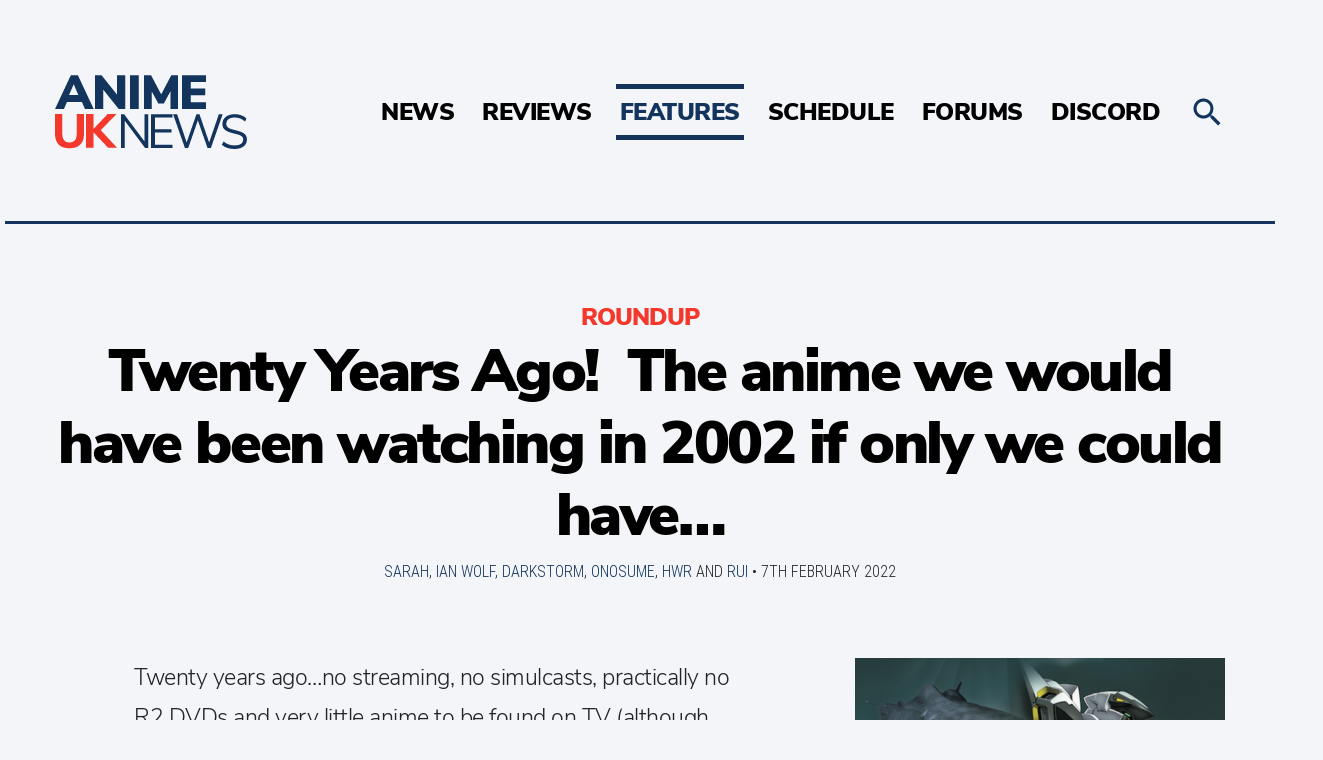

--- FILE ---
content_type: text/html; charset=UTF-8
request_url: https://animeuknews.net/2022/02/twenty-years-ago-the-anime-we-would-have-been-watching-in-2002-if-only-we-could-have/
body_size: 26044
content:
<!doctype html>
<html lang="en-GB">
  <head>
  <meta charset="utf-8">
  <meta http-equiv="x-ua-compatible" content="ie=edge">
  <meta name="viewport" content="width=device-width, initial-scale=1, shrink-to-fit=no">
  <link rel="preconnect" href="https://forums.animeuknews.net">
  <link rel="preconnect" href="https://wonderful-car.animeuknews.net">
  <link rel="preload" href="https://animeuknews.net/app/themes/animeuknews/dist/fonts/NunitoSans-Black-subset_c3b00ab6.woff2" as="font" type="font/woff2" crossorigin>
  <link rel="preload" href="https://animeuknews.net/app/themes/animeuknews/dist/fonts/NunitoSans-Light-subset_976c1ffb.woff2" as="font" type="font/woff2" crossorigin>
  <link rel="preload" href="https://animeuknews.net/app/themes/animeuknews/dist/fonts/RobotoCondensed-Light-subset_c56d5886.woff2" as="font" type="font/woff2" crossorigin>
  <title>Twenty Years Ago!  The anime we would have been watching in 2002 if only we could have… • Anime UK News</title>
	<style>img:is([sizes="auto" i], [sizes^="auto," i]) { contain-intrinsic-size: 3000px 1500px }</style>
	<meta name="description" content="What anime were you watching in 2002? The writers at Anime UK News have been looking back…and rediscovering some favourite titles!">
<meta property="article:published_time" content="2022-02-07T13:30:52+00:00">
<meta property="article:modified_time" content="2022-02-07T12:42:54+00:00">
<meta property="og:updated_time" content="2022-02-07T12:42:54+00:00">
<meta name="thumbnail" content="https://animeuknews.net/app/uploads/2022/02/Full-metal-panic-AL-150x150.png">
<meta name="robots" content="index, follow, max-snippet:-1, max-image-preview:large, max-video-preview:-1">
<link rel="canonical" href="https://animeuknews.net/2022/02/twenty-years-ago-the-anime-we-would-have-been-watching-in-2002-if-only-we-could-have/">
<meta property="og:url" content="https://animeuknews.net/2022/02/twenty-years-ago-the-anime-we-would-have-been-watching-in-2002-if-only-we-could-have/">
<meta property="og:site_name" content="Anime UK News">
<meta property="og:locale" content="en_GB">
<meta property="og:type" content="article">
<meta property="article:author" content="https://facebook.com/animeuknews">
<meta property="article:publisher" content="https://facebook.com/animeuknews">
<meta property="article:section" content="Roundup">
<meta property="article:tag" content=".hack// SIGN">
<meta property="article:tag" content="ADV Films">
<meta property="article:tag" content="Chobits">
<meta property="article:tag" content="CNX">
<meta property="article:tag" content="Full Metal Panic">
<meta property="article:tag" content="GetBackers">
<meta property="article:tag" content="Ghost in the Shell: Stand Alone Complex">
<meta property="article:tag" content="Princess Tutu">
<meta property="article:tag" content="Spirited Away">
<meta property="article:tag" content="The Twelve Kingdoms">
<meta property="article:tag" content="Tokyo Mew Mew">
<meta property="article:tag" content="Yoko Kanno">
<meta property="article:tag" content="Yu-Gi-Oh!">
<meta property="article:tag" content="Yuki Kajiura">
<meta property="og:title" content="Twenty Years Ago!  The anime we would have been watching in 2002 if only we could have… • Anime UK News">
<meta property="og:description" content="What anime were you watching in 2002? The writers at Anime UK News have been looking back…and rediscovering some favourite titles!">
<meta property="og:image" content="https://animeuknews.net/app/uploads/2022/02/Full-metal-panic-AL.png">
<meta property="og:image:secure_url" content="https://animeuknews.net/app/uploads/2022/02/Full-metal-panic-AL.png">
<meta property="og:image:width" content="605">
<meta property="og:image:height" content="797">
<meta property="fb:pages" content="1970113799892792">
<meta name="twitter:card" content="summary_large_image">
<meta name="twitter:site" content="animeuknews">
<meta name="twitter:creator" content="animeuknews">
<meta name="twitter:title" content="Twenty Years Ago!  The anime we would have been watching in 2002 if only we could have… • Anime UK News">
<meta name="twitter:description" content="What anime were you watching in 2002? The writers at Anime UK News have been looking back…and rediscovering some favourite titles!">
<meta name="twitter:image" content="https://animeuknews.net/app/uploads/2022/02/Full-metal-panic-AL.png">
<link rel='dns-prefetch' href='//stats.wp.com' />
<link rel='dns-prefetch' href='//v0.wordpress.com' />
<script type="text/javascript">
/* <![CDATA[ */
window._wpemojiSettings = {"baseUrl":"https:\/\/s.w.org\/images\/core\/emoji\/16.0.1\/72x72\/","ext":".png","svgUrl":"https:\/\/s.w.org\/images\/core\/emoji\/16.0.1\/svg\/","svgExt":".svg","source":{"concatemoji":"https:\/\/animeuknews.net\/wp\/wp-includes\/js\/wp-emoji-release.min.js?ver=6.8.3"}};
/*! This file is auto-generated */
!function(s,n){var o,i,e;function c(e){try{var t={supportTests:e,timestamp:(new Date).valueOf()};sessionStorage.setItem(o,JSON.stringify(t))}catch(e){}}function p(e,t,n){e.clearRect(0,0,e.canvas.width,e.canvas.height),e.fillText(t,0,0);var t=new Uint32Array(e.getImageData(0,0,e.canvas.width,e.canvas.height).data),a=(e.clearRect(0,0,e.canvas.width,e.canvas.height),e.fillText(n,0,0),new Uint32Array(e.getImageData(0,0,e.canvas.width,e.canvas.height).data));return t.every(function(e,t){return e===a[t]})}function u(e,t){e.clearRect(0,0,e.canvas.width,e.canvas.height),e.fillText(t,0,0);for(var n=e.getImageData(16,16,1,1),a=0;a<n.data.length;a++)if(0!==n.data[a])return!1;return!0}function f(e,t,n,a){switch(t){case"flag":return n(e,"\ud83c\udff3\ufe0f\u200d\u26a7\ufe0f","\ud83c\udff3\ufe0f\u200b\u26a7\ufe0f")?!1:!n(e,"\ud83c\udde8\ud83c\uddf6","\ud83c\udde8\u200b\ud83c\uddf6")&&!n(e,"\ud83c\udff4\udb40\udc67\udb40\udc62\udb40\udc65\udb40\udc6e\udb40\udc67\udb40\udc7f","\ud83c\udff4\u200b\udb40\udc67\u200b\udb40\udc62\u200b\udb40\udc65\u200b\udb40\udc6e\u200b\udb40\udc67\u200b\udb40\udc7f");case"emoji":return!a(e,"\ud83e\udedf")}return!1}function g(e,t,n,a){var r="undefined"!=typeof WorkerGlobalScope&&self instanceof WorkerGlobalScope?new OffscreenCanvas(300,150):s.createElement("canvas"),o=r.getContext("2d",{willReadFrequently:!0}),i=(o.textBaseline="top",o.font="600 32px Arial",{});return e.forEach(function(e){i[e]=t(o,e,n,a)}),i}function t(e){var t=s.createElement("script");t.src=e,t.defer=!0,s.head.appendChild(t)}"undefined"!=typeof Promise&&(o="wpEmojiSettingsSupports",i=["flag","emoji"],n.supports={everything:!0,everythingExceptFlag:!0},e=new Promise(function(e){s.addEventListener("DOMContentLoaded",e,{once:!0})}),new Promise(function(t){var n=function(){try{var e=JSON.parse(sessionStorage.getItem(o));if("object"==typeof e&&"number"==typeof e.timestamp&&(new Date).valueOf()<e.timestamp+604800&&"object"==typeof e.supportTests)return e.supportTests}catch(e){}return null}();if(!n){if("undefined"!=typeof Worker&&"undefined"!=typeof OffscreenCanvas&&"undefined"!=typeof URL&&URL.createObjectURL&&"undefined"!=typeof Blob)try{var e="postMessage("+g.toString()+"("+[JSON.stringify(i),f.toString(),p.toString(),u.toString()].join(",")+"));",a=new Blob([e],{type:"text/javascript"}),r=new Worker(URL.createObjectURL(a),{name:"wpTestEmojiSupports"});return void(r.onmessage=function(e){c(n=e.data),r.terminate(),t(n)})}catch(e){}c(n=g(i,f,p,u))}t(n)}).then(function(e){for(var t in e)n.supports[t]=e[t],n.supports.everything=n.supports.everything&&n.supports[t],"flag"!==t&&(n.supports.everythingExceptFlag=n.supports.everythingExceptFlag&&n.supports[t]);n.supports.everythingExceptFlag=n.supports.everythingExceptFlag&&!n.supports.flag,n.DOMReady=!1,n.readyCallback=function(){n.DOMReady=!0}}).then(function(){return e}).then(function(){var e;n.supports.everything||(n.readyCallback(),(e=n.source||{}).concatemoji?t(e.concatemoji):e.wpemoji&&e.twemoji&&(t(e.twemoji),t(e.wpemoji)))}))}((window,document),window._wpemojiSettings);
/* ]]> */
</script>
<style id='wp-emoji-styles-inline-css' type='text/css'>

	img.wp-smiley, img.emoji {
		display: inline !important;
		border: none !important;
		box-shadow: none !important;
		height: 1em !important;
		width: 1em !important;
		margin: 0 0.07em !important;
		vertical-align: -0.1em !important;
		background: none !important;
		padding: 0 !important;
	}
</style>
<link rel='stylesheet' id='wp-block-library-css' href='https://animeuknews.net/wp/wp-includes/css/dist/block-library/style.min.css?ver=6.8.3' type='text/css' media='all' />
<style id='co-authors-plus-coauthors-style-inline-css' type='text/css'>
.wp-block-co-authors-plus-coauthors.is-layout-flow [class*=wp-block-co-authors-plus]{display:inline}

</style>
<style id='co-authors-plus-avatar-style-inline-css' type='text/css'>
.wp-block-co-authors-plus-avatar :where(img){height:auto;max-width:100%;vertical-align:bottom}.wp-block-co-authors-plus-coauthors.is-layout-flow .wp-block-co-authors-plus-avatar :where(img){vertical-align:middle}.wp-block-co-authors-plus-avatar:is(.alignleft,.alignright){display:table}.wp-block-co-authors-plus-avatar.aligncenter{display:table;margin-inline:auto}

</style>
<style id='co-authors-plus-image-style-inline-css' type='text/css'>
.wp-block-co-authors-plus-image{margin-bottom:0}.wp-block-co-authors-plus-image :where(img){height:auto;max-width:100%;vertical-align:bottom}.wp-block-co-authors-plus-coauthors.is-layout-flow .wp-block-co-authors-plus-image :where(img){vertical-align:middle}.wp-block-co-authors-plus-image:is(.alignfull,.alignwide) :where(img){width:100%}.wp-block-co-authors-plus-image:is(.alignleft,.alignright){display:table}.wp-block-co-authors-plus-image.aligncenter{display:table;margin-inline:auto}

</style>
<link rel='stylesheet' id='mediaelement-css' href='https://animeuknews.net/wp/wp-includes/js/mediaelement/mediaelementplayer-legacy.min.css?ver=4.2.17' type='text/css' media='all' />
<link rel='stylesheet' id='wp-mediaelement-css' href='https://animeuknews.net/wp/wp-includes/js/mediaelement/wp-mediaelement.min.css?ver=6.8.3' type='text/css' media='all' />
<style id='jetpack-sharing-buttons-style-inline-css' type='text/css'>
.jetpack-sharing-buttons__services-list{display:flex;flex-direction:row;flex-wrap:wrap;gap:0;list-style-type:none;margin:5px;padding:0}.jetpack-sharing-buttons__services-list.has-small-icon-size{font-size:12px}.jetpack-sharing-buttons__services-list.has-normal-icon-size{font-size:16px}.jetpack-sharing-buttons__services-list.has-large-icon-size{font-size:24px}.jetpack-sharing-buttons__services-list.has-huge-icon-size{font-size:36px}@media print{.jetpack-sharing-buttons__services-list{display:none!important}}.editor-styles-wrapper .wp-block-jetpack-sharing-buttons{gap:0;padding-inline-start:0}ul.jetpack-sharing-buttons__services-list.has-background{padding:1.25em 2.375em}
</style>
<style id='global-styles-inline-css' type='text/css'>
:root{--wp--preset--aspect-ratio--square: 1;--wp--preset--aspect-ratio--4-3: 4/3;--wp--preset--aspect-ratio--3-4: 3/4;--wp--preset--aspect-ratio--3-2: 3/2;--wp--preset--aspect-ratio--2-3: 2/3;--wp--preset--aspect-ratio--16-9: 16/9;--wp--preset--aspect-ratio--9-16: 9/16;--wp--preset--color--black: #000000;--wp--preset--color--cyan-bluish-gray: #abb8c3;--wp--preset--color--white: #ffffff;--wp--preset--color--pale-pink: #f78da7;--wp--preset--color--vivid-red: #cf2e2e;--wp--preset--color--luminous-vivid-orange: #ff6900;--wp--preset--color--luminous-vivid-amber: #fcb900;--wp--preset--color--light-green-cyan: #7bdcb5;--wp--preset--color--vivid-green-cyan: #00d084;--wp--preset--color--pale-cyan-blue: #8ed1fc;--wp--preset--color--vivid-cyan-blue: #0693e3;--wp--preset--color--vivid-purple: #9b51e0;--wp--preset--gradient--vivid-cyan-blue-to-vivid-purple: linear-gradient(135deg,rgba(6,147,227,1) 0%,rgb(155,81,224) 100%);--wp--preset--gradient--light-green-cyan-to-vivid-green-cyan: linear-gradient(135deg,rgb(122,220,180) 0%,rgb(0,208,130) 100%);--wp--preset--gradient--luminous-vivid-amber-to-luminous-vivid-orange: linear-gradient(135deg,rgba(252,185,0,1) 0%,rgba(255,105,0,1) 100%);--wp--preset--gradient--luminous-vivid-orange-to-vivid-red: linear-gradient(135deg,rgba(255,105,0,1) 0%,rgb(207,46,46) 100%);--wp--preset--gradient--very-light-gray-to-cyan-bluish-gray: linear-gradient(135deg,rgb(238,238,238) 0%,rgb(169,184,195) 100%);--wp--preset--gradient--cool-to-warm-spectrum: linear-gradient(135deg,rgb(74,234,220) 0%,rgb(151,120,209) 20%,rgb(207,42,186) 40%,rgb(238,44,130) 60%,rgb(251,105,98) 80%,rgb(254,248,76) 100%);--wp--preset--gradient--blush-light-purple: linear-gradient(135deg,rgb(255,206,236) 0%,rgb(152,150,240) 100%);--wp--preset--gradient--blush-bordeaux: linear-gradient(135deg,rgb(254,205,165) 0%,rgb(254,45,45) 50%,rgb(107,0,62) 100%);--wp--preset--gradient--luminous-dusk: linear-gradient(135deg,rgb(255,203,112) 0%,rgb(199,81,192) 50%,rgb(65,88,208) 100%);--wp--preset--gradient--pale-ocean: linear-gradient(135deg,rgb(255,245,203) 0%,rgb(182,227,212) 50%,rgb(51,167,181) 100%);--wp--preset--gradient--electric-grass: linear-gradient(135deg,rgb(202,248,128) 0%,rgb(113,206,126) 100%);--wp--preset--gradient--midnight: linear-gradient(135deg,rgb(2,3,129) 0%,rgb(40,116,252) 100%);--wp--preset--font-size--small: 13px;--wp--preset--font-size--medium: 20px;--wp--preset--font-size--large: 36px;--wp--preset--font-size--x-large: 42px;--wp--preset--spacing--20: 0.44rem;--wp--preset--spacing--30: 0.67rem;--wp--preset--spacing--40: 1rem;--wp--preset--spacing--50: 1.5rem;--wp--preset--spacing--60: 2.25rem;--wp--preset--spacing--70: 3.38rem;--wp--preset--spacing--80: 5.06rem;--wp--preset--shadow--natural: 6px 6px 9px rgba(0, 0, 0, 0.2);--wp--preset--shadow--deep: 12px 12px 50px rgba(0, 0, 0, 0.4);--wp--preset--shadow--sharp: 6px 6px 0px rgba(0, 0, 0, 0.2);--wp--preset--shadow--outlined: 6px 6px 0px -3px rgba(255, 255, 255, 1), 6px 6px rgba(0, 0, 0, 1);--wp--preset--shadow--crisp: 6px 6px 0px rgba(0, 0, 0, 1);}:where(body) { margin: 0; }.wp-site-blocks > .alignleft { float: left; margin-right: 2em; }.wp-site-blocks > .alignright { float: right; margin-left: 2em; }.wp-site-blocks > .aligncenter { justify-content: center; margin-left: auto; margin-right: auto; }:where(.is-layout-flex){gap: 0.5em;}:where(.is-layout-grid){gap: 0.5em;}.is-layout-flow > .alignleft{float: left;margin-inline-start: 0;margin-inline-end: 2em;}.is-layout-flow > .alignright{float: right;margin-inline-start: 2em;margin-inline-end: 0;}.is-layout-flow > .aligncenter{margin-left: auto !important;margin-right: auto !important;}.is-layout-constrained > .alignleft{float: left;margin-inline-start: 0;margin-inline-end: 2em;}.is-layout-constrained > .alignright{float: right;margin-inline-start: 2em;margin-inline-end: 0;}.is-layout-constrained > .aligncenter{margin-left: auto !important;margin-right: auto !important;}.is-layout-constrained > :where(:not(.alignleft):not(.alignright):not(.alignfull)){margin-left: auto !important;margin-right: auto !important;}body .is-layout-flex{display: flex;}.is-layout-flex{flex-wrap: wrap;align-items: center;}.is-layout-flex > :is(*, div){margin: 0;}body .is-layout-grid{display: grid;}.is-layout-grid > :is(*, div){margin: 0;}body{padding-top: 0px;padding-right: 0px;padding-bottom: 0px;padding-left: 0px;}a:where(:not(.wp-element-button)){text-decoration: underline;}:root :where(.wp-element-button, .wp-block-button__link){background-color: #32373c;border-width: 0;color: #fff;font-family: inherit;font-size: inherit;line-height: inherit;padding: calc(0.667em + 2px) calc(1.333em + 2px);text-decoration: none;}.has-black-color{color: var(--wp--preset--color--black) !important;}.has-cyan-bluish-gray-color{color: var(--wp--preset--color--cyan-bluish-gray) !important;}.has-white-color{color: var(--wp--preset--color--white) !important;}.has-pale-pink-color{color: var(--wp--preset--color--pale-pink) !important;}.has-vivid-red-color{color: var(--wp--preset--color--vivid-red) !important;}.has-luminous-vivid-orange-color{color: var(--wp--preset--color--luminous-vivid-orange) !important;}.has-luminous-vivid-amber-color{color: var(--wp--preset--color--luminous-vivid-amber) !important;}.has-light-green-cyan-color{color: var(--wp--preset--color--light-green-cyan) !important;}.has-vivid-green-cyan-color{color: var(--wp--preset--color--vivid-green-cyan) !important;}.has-pale-cyan-blue-color{color: var(--wp--preset--color--pale-cyan-blue) !important;}.has-vivid-cyan-blue-color{color: var(--wp--preset--color--vivid-cyan-blue) !important;}.has-vivid-purple-color{color: var(--wp--preset--color--vivid-purple) !important;}.has-black-background-color{background-color: var(--wp--preset--color--black) !important;}.has-cyan-bluish-gray-background-color{background-color: var(--wp--preset--color--cyan-bluish-gray) !important;}.has-white-background-color{background-color: var(--wp--preset--color--white) !important;}.has-pale-pink-background-color{background-color: var(--wp--preset--color--pale-pink) !important;}.has-vivid-red-background-color{background-color: var(--wp--preset--color--vivid-red) !important;}.has-luminous-vivid-orange-background-color{background-color: var(--wp--preset--color--luminous-vivid-orange) !important;}.has-luminous-vivid-amber-background-color{background-color: var(--wp--preset--color--luminous-vivid-amber) !important;}.has-light-green-cyan-background-color{background-color: var(--wp--preset--color--light-green-cyan) !important;}.has-vivid-green-cyan-background-color{background-color: var(--wp--preset--color--vivid-green-cyan) !important;}.has-pale-cyan-blue-background-color{background-color: var(--wp--preset--color--pale-cyan-blue) !important;}.has-vivid-cyan-blue-background-color{background-color: var(--wp--preset--color--vivid-cyan-blue) !important;}.has-vivid-purple-background-color{background-color: var(--wp--preset--color--vivid-purple) !important;}.has-black-border-color{border-color: var(--wp--preset--color--black) !important;}.has-cyan-bluish-gray-border-color{border-color: var(--wp--preset--color--cyan-bluish-gray) !important;}.has-white-border-color{border-color: var(--wp--preset--color--white) !important;}.has-pale-pink-border-color{border-color: var(--wp--preset--color--pale-pink) !important;}.has-vivid-red-border-color{border-color: var(--wp--preset--color--vivid-red) !important;}.has-luminous-vivid-orange-border-color{border-color: var(--wp--preset--color--luminous-vivid-orange) !important;}.has-luminous-vivid-amber-border-color{border-color: var(--wp--preset--color--luminous-vivid-amber) !important;}.has-light-green-cyan-border-color{border-color: var(--wp--preset--color--light-green-cyan) !important;}.has-vivid-green-cyan-border-color{border-color: var(--wp--preset--color--vivid-green-cyan) !important;}.has-pale-cyan-blue-border-color{border-color: var(--wp--preset--color--pale-cyan-blue) !important;}.has-vivid-cyan-blue-border-color{border-color: var(--wp--preset--color--vivid-cyan-blue) !important;}.has-vivid-purple-border-color{border-color: var(--wp--preset--color--vivid-purple) !important;}.has-vivid-cyan-blue-to-vivid-purple-gradient-background{background: var(--wp--preset--gradient--vivid-cyan-blue-to-vivid-purple) !important;}.has-light-green-cyan-to-vivid-green-cyan-gradient-background{background: var(--wp--preset--gradient--light-green-cyan-to-vivid-green-cyan) !important;}.has-luminous-vivid-amber-to-luminous-vivid-orange-gradient-background{background: var(--wp--preset--gradient--luminous-vivid-amber-to-luminous-vivid-orange) !important;}.has-luminous-vivid-orange-to-vivid-red-gradient-background{background: var(--wp--preset--gradient--luminous-vivid-orange-to-vivid-red) !important;}.has-very-light-gray-to-cyan-bluish-gray-gradient-background{background: var(--wp--preset--gradient--very-light-gray-to-cyan-bluish-gray) !important;}.has-cool-to-warm-spectrum-gradient-background{background: var(--wp--preset--gradient--cool-to-warm-spectrum) !important;}.has-blush-light-purple-gradient-background{background: var(--wp--preset--gradient--blush-light-purple) !important;}.has-blush-bordeaux-gradient-background{background: var(--wp--preset--gradient--blush-bordeaux) !important;}.has-luminous-dusk-gradient-background{background: var(--wp--preset--gradient--luminous-dusk) !important;}.has-pale-ocean-gradient-background{background: var(--wp--preset--gradient--pale-ocean) !important;}.has-electric-grass-gradient-background{background: var(--wp--preset--gradient--electric-grass) !important;}.has-midnight-gradient-background{background: var(--wp--preset--gradient--midnight) !important;}.has-small-font-size{font-size: var(--wp--preset--font-size--small) !important;}.has-medium-font-size{font-size: var(--wp--preset--font-size--medium) !important;}.has-large-font-size{font-size: var(--wp--preset--font-size--large) !important;}.has-x-large-font-size{font-size: var(--wp--preset--font-size--x-large) !important;}
:where(.wp-block-post-template.is-layout-flex){gap: 1.25em;}:where(.wp-block-post-template.is-layout-grid){gap: 1.25em;}
:where(.wp-block-columns.is-layout-flex){gap: 2em;}:where(.wp-block-columns.is-layout-grid){gap: 2em;}
:root :where(.wp-block-pullquote){font-size: 1.5em;line-height: 1.6;}
</style>
<link rel='stylesheet' id='xf2wp_css-css' href='https://animeuknews.net/app/plugins/xenforo2_connect/css/xenforo2_connect.css?ver=6.8.3' type='text/css' media='all' />
<link rel='stylesheet' id='sage/main.css-css' href='https://animeuknews.net/app/themes/animeuknews/dist/styles/main_41b5ff82.css' type='text/css' media='all' />
<script type="text/javascript" src="https://animeuknews.net/wp/wp-includes/js/jquery/jquery.min.js?ver=3.7.1" id="jquery-core-js"></script>
<script type="text/javascript" src="https://animeuknews.net/wp/wp-includes/js/jquery/jquery-migrate.min.js?ver=3.4.1" id="jquery-migrate-js"></script>
<link rel="https://api.w.org/" href="https://animeuknews.net/wp-json/" /><link rel="alternate" title="JSON" type="application/json" href="https://animeuknews.net/wp-json/wp/v2/posts/59025" /><link rel="EditURI" type="application/rsd+xml" title="RSD" href="https://animeuknews.net/wp/xmlrpc.php?rsd" />
<meta name="generator" content="WordPress 6.8.3" />
<link rel="alternate" title="oEmbed (JSON)" type="application/json+oembed" href="https://animeuknews.net/wp-json/oembed/1.0/embed?url=https%3A%2F%2Fanimeuknews.net%2F2022%2F02%2Ftwenty-years-ago-the-anime-we-would-have-been-watching-in-2002-if-only-we-could-have%2F" />
<link rel="alternate" title="oEmbed (XML)" type="text/xml+oembed" href="https://animeuknews.net/wp-json/oembed/1.0/embed?url=https%3A%2F%2Fanimeuknews.net%2F2022%2F02%2Ftwenty-years-ago-the-anime-we-would-have-been-watching-in-2002-if-only-we-could-have%2F&#038;format=xml" />
	<style>img#wpstats{display:none}</style>
		<style type="text/css">.recentcomments a{display:inline !important;padding:0 !important;margin:0 !important;}</style><link rel="icon" href="https://animeuknews.net/app/uploads/2021/04/cropped-Frame-2-32x32.jpg" sizes="32x32" />
<link rel="icon" href="https://animeuknews.net/app/uploads/2021/04/cropped-Frame-2-192x192.jpg" sizes="192x192" />
<link rel="apple-touch-icon" href="https://animeuknews.net/app/uploads/2021/04/cropped-Frame-2-180x180.jpg" />
<meta name="msapplication-TileImage" content="https://animeuknews.net/app/uploads/2021/04/cropped-Frame-2-270x270.jpg" />
  <link rel="apple-touch-icon" sizes="180x180" href="/apple-touch-icon.png">
  <link rel="icon" type="image/png" sizes="32x32" href="/favicon-32x32.png">
  <link rel="icon" type="image/png" sizes="16x16" href="/favicon-16x16.png">
  <link rel="manifest" href="/manifest.json">
  <link rel="mask-icon" href="/safari-pinned-tab.svg" color="#5bbad5">
  <meta name="apple-mobile-web-app-title" content="Anime UK News">
  <meta name="application-name" content="Anime UK News">
  <meta name="theme-color" content="#ffffff">
  <meta property="fb:pages" content="1970113799892792" />
  <script type="application/ld+json">
  {
    "@context": "http://schema.org",
    "@type": "Organization",
    "name": "Anime UK News",
    "url": "https://animeuknews.net",
    "logo": "https://animeuknews.net/app/themes/animeuknews/dist/images/animeuknews-twoline_8fea4221.png",
    "sameAs": [
      "https://twitter.com/animeuknews",
      "https://facebook.com/animeuknews",
      "https://discord.gg/014sRKGzuUPGPpYRa"
    ]
  }
  </script>
  <link rel="webmention" href="https://webmention.io/animeuknews.net/webmention" />
  <link rel="pingback" href="https://webmention.io/animeuknews.net/xmlrpc" />
</head>
  <body class="wp-singular post-template-default single single-post postid-59025 single-format-standard wp-theme-animeuknewsresources twenty-years-ago-the-anime-we-would-have-been-watching-in-2002-if-only-we-could-have app-data index-data singular-data single-data single-post-data single-post-twenty-years-ago-the-anime-we-would-have-been-watching-in-2002-if-only-we-could-have-data">
        <header class="c-header">
  <div class="c-header__inner">
    <a class="c-header__logo" href="https://animeuknews.net/">
      <img src='https://animeuknews.net/app/themes/animeuknews/dist/images/animeuknews_27b772ee.svg' class="c-header__logo__img" alt="Anime UK News" title="Anime UK News" />
      <img src='https://animeuknews.net/app/themes/animeuknews/dist/images/animeuknews-twoline_51565b83.svg' class="c-header__logo__img--desktop" alt="Anime UK News" title="Anime UK News" />
    </a>
          <nav class="c-nav">
        <div class="menu-main-menu-container"><ul id="menu-main-menu" class="c-nav__inner"><li id="menu-item-388" class="menu-item menu-item-type-taxonomy menu-item-object-category menu-item-388"><a href="https://animeuknews.net/category/news/">News</a></li>
<li id="menu-item-3622" class="menu-item menu-item-type-taxonomy menu-item-object-category menu-item-has-children menu-item-3622"><a href="https://animeuknews.net/category/reviews/">Reviews</a>
<ul class="sub-menu">
	<li id="menu-item-3623" class="menu-item menu-item-type-taxonomy menu-item-object-category menu-item-3623"><a href="https://animeuknews.net/category/reviews/anime-review/">Anime</a></li>
	<li id="menu-item-3624" class="menu-item menu-item-type-taxonomy menu-item-object-category menu-item-3624"><a href="https://animeuknews.net/category/reviews/manga-review/">Manga</a></li>
	<li id="menu-item-3625" class="menu-item menu-item-type-taxonomy menu-item-object-category menu-item-3625"><a href="https://animeuknews.net/category/reviews/film-review/">Films</a></li>
	<li id="menu-item-3626" class="menu-item menu-item-type-taxonomy menu-item-object-category menu-item-3626"><a href="https://animeuknews.net/category/reviews/book-review/">Books</a></li>
	<li id="menu-item-61708" class="menu-item menu-item-type-taxonomy menu-item-object-category menu-item-61708"><a href="https://animeuknews.net/category/reviews/game-review/">Games</a></li>
	<li id="menu-item-61707" class="menu-item menu-item-type-taxonomy menu-item-object-category menu-item-61707"><a href="https://animeuknews.net/category/reviews/manhwa-review/">Manhwa/Manhua</a></li>
	<li id="menu-item-75487" class="menu-item menu-item-type-taxonomy menu-item-object-category menu-item-75487"><a href="https://animeuknews.net/category/reviews/live-review/">Theatre/Live Action</a></li>
</ul>
</li>
<li id="menu-item-3627" class="menu-item menu-item-type-taxonomy menu-item-object-category current-post-ancestor menu-item-has-children menu-item-3627"><a href="https://animeuknews.net/category/features/">Features</a>
<ul class="sub-menu">
	<li id="menu-item-3630" class="menu-item menu-item-type-taxonomy menu-item-object-category current-post-ancestor current-menu-parent current-post-parent menu-item-3630"><a href="https://animeuknews.net/category/features/roundups/">Roundups</a></li>
	<li id="menu-item-3629" class="menu-item menu-item-type-taxonomy menu-item-object-category menu-item-3629"><a href="https://animeuknews.net/category/features/opinions/">Opinions</a></li>
	<li id="menu-item-3628" class="menu-item menu-item-type-taxonomy menu-item-object-category menu-item-3628"><a href="https://animeuknews.net/category/features/interviews/">Interviews</a></li>
</ul>
</li>
<li id="menu-item-368" class="menu-item menu-item-type-post_type menu-item-object-page menu-item-368"><a href="https://animeuknews.net/schedule/">Schedule</a></li>
<li id="menu-item-3434" class="menu-item menu-item-type-custom menu-item-object-custom menu-item-3434"><a href="https://forums.animeuknews.net">Forums</a></li>
<li id="menu-item-3435" class="menu-item menu-item-type-custom menu-item-object-custom menu-item-3435"><a href="https://discord.gg/014sRKGzuUPGPpYRa">Discord</a></li>
</ul></div>
      </nav>
        <a class="c-header__menu" href="#">
      <svg class="c-header__menu-icon" xmlns="http://www.w3.org/2000/svg" width="512" height="512" viewBox="0 0 512 512"><path d="M256 224c-17.7 0-32 14.3-32 32s14.3 32 32 32 32-14.3 32-32-14.3-32-32-32zM128.4 224c-17.7 0-32 14.3-32 32s14.3 32 32 32 32-14.3 32-32-14.4-32-32-32zM384 224c-17.7 0-32 14.3-32 32s14.3 32 32 32 32-14.3 32-32-14.3-32-32-32z"/></svg>
    </a>
    <a class="c-header__search js-toggle-search" href="#">
      <svg class="c-search__icon" xmlns="http://www.w3.org/2000/svg" width="512" height="512" viewBox="0 0 512 512"><path d="M337.51 305.372h-17.502l-6.57-5.486c20.79-25.232 33.92-57.054 33.92-93.257C347.36 127.63 283.897 64 205.136 64 127.452 64 64 127.632 64 206.63s63.452 142.627 142.225 142.627c35.01 0 67.83-13.167 92.99-34.008l6.562 5.486v17.55L415.18 448 448 415.086 337.51 305.372zm-131.285 0c-54.702 0-98.463-43.887-98.463-98.743 0-54.86 43.76-98.743 98.463-98.743 54.7 0 98.462 43.884 98.462 98.742 0 54.855-43.762 98.742-98.462 98.742z"/></svg>
    </a>
  </div>
</header>
<div class="c-search">
  <form action="/" method="get" class="c-search__inner">
    <input class="c-search__field" type="text" name="s" name="Search" value="" placeholder="Search...">
    <svg class="c-search__icon c-search__icon--open js-submit-search" xmlns="http://www.w3.org/2000/svg" width="512" height="512" viewBox="0 0 512 512"><path d="M337.51 305.372h-17.502l-6.57-5.486c20.79-25.232 33.92-57.054 33.92-93.257C347.36 127.63 283.897 64 205.136 64 127.452 64 64 127.632 64 206.63s63.452 142.627 142.225 142.627c35.01 0 67.83-13.167 92.99-34.008l6.562 5.486v17.55L415.18 448 448 415.086 337.51 305.372zm-131.285 0c-54.702 0-98.463-43.887-98.463-98.743 0-54.86 43.76-98.743 98.463-98.743 54.7 0 98.462 43.884 98.462 98.742 0 54.855-43.762 98.742-98.462 98.742z"/></svg>
    <div class="c-search__close js-toggle-search">Close search</div>
  </form>
</div>
<div class="c-search-overlay js-toggle-search"></div>
    <main class="main container" role="document">
             <script type="application/ld+json">
{
  "@context": "http://schema.org",
  "@type": "NewsArticle",
  "mainEntityOfPage": {
    "@type": "WebPage",
    "@id": "https://animeuknews.net/twenty-years-ago-the-anime-we-would-have-been-watching-in-2002-if-only-we-could-have/"
  },
  "headline": "Twenty Years Ago!  The anime we would have been watching in 2002 if only we could have…",
  "image": [
    "https://animeuknews.net/app/uploads/2022/02/Full-metal-panic-AL.png"
  ],
  "author": "Sarah, Ian Wolf, darkstorm, Onosume, HWR and Rui",
  "speakable": {
    "@type": "SpeakableSpecification",
    "xpath": [
       "/html/head/title",
       "/html/head/meta[@name='description']/@content"
    ]
  },
  "publisher": {
    "@type": "Organization",
    "name": "Anime UK News",
    "url": "https://animeuknews.net",
    "logo": {
    	"@type": "ImageObject",
   	"url": "https://animeuknews.net/app/themes/animeuknews/dist/images/animeuknews-twoline_8fea4221.png"
    },
    "sameAs": [
      "https://twitter.com/animeuknews",
      "https://facebook.com/animeuknews",
      "https://discord.gg/014sRKGzuUPGPpYRa"
    ]
  },
  "datePublished": "2022-02-07T13:30:52+00:00",
  "dateModified": "2022-02-07T12:42:54+00:00"
}
</script>
<article class="c-post post-59025 post type-post has-post-thumbnail">
  <header class="c-page-title">
    <ul class="post-categories">
	<li><a href="https://animeuknews.net/category/features/roundups/" rel="category tag">Roundup</a></li></ul>
    <h1 class="c-page-title__title">Twenty Years Ago!  The anime we would have been watching in 2002 if only we could have…</h1>
    <div class="c-page-title__subtitle">

                      <a href="https://animeuknews.net/author/sarah/" title="Posts by Sarah" class="author url fn" rel="author">Sarah</a>, <a href="https://animeuknews.net/author/ian-wolf/" title="Posts by Ian Wolf" class="author url fn" rel="author">Ian Wolf</a>, <a href="https://animeuknews.net/author/darkstorm/" title="Posts by darkstorm" class="author url fn" rel="author">darkstorm</a>, <a href="https://animeuknews.net/author/onosume/" title="Posts by Onosume" class="author url fn" rel="author">Onosume</a>, <a href="https://animeuknews.net/author/hwr/" title="Posts by HWR" class="author url fn" rel="author">HWR</a> and <a href="https://animeuknews.net/author/rui/" title="Posts by Rui" class="author url fn" rel="author">Rui</a>            • <time class="c-post-meta__date updated" datetime="2022-02-07T13:30:52+00:00">7th February 2022</time>
                                                                        <aukn-thread-replies data-thread-id="19835"></aukn-thread-replies>
                                        </div>
  </header>
  <main class="c-post__container">
    <div class="c-post__content">
      <div class="c-post__text">
        <p>Twenty years ago…no streaming, no simulcasts, practically no R2 DVDs and very little anime to be found on TV (although CNX began showing anime in 2002 and ran till 2003, but that’s <a href="https://animeuknews.net/2004/03/anime-and-uk-tv/">another story</a>). How on earth did we get our anime fix in the UK back then? When we looked back at the titles that were released in 2002, we realized that – even if we didn’t get the chance to watch them that year in the UK – many of them are series that we’ve come to know and love since then. Some are so critically acclaimed that they’ve been released as DVDs and then Blu-rays. So join us for some unashamed nostalgia as we put the clock back to 2002…</p>
<p><strong>Darkstorm</strong></p>
<p>2002 was a very important year for me, because it was the year I became an anime fan. I experienced anime before my early teens, with the likes of <em>Sailor Moon, Yu-Gi-Oh!</em> and <em>Pokémon</em> broadcasting on TV, dubbed and heavily edited, but as a kid – unless you had otaku family or friends – you didn’t really know what ‘anime’ was. To me, those series were just cool cartoons that I knew felt different from the likes of <em>Rugrats</em> and <em>Hey Arnold</em>. So, 2002 was the turning point, when I knew what anime was and knew I wanted to be part of it, and it was also the point when it seemed to have more adult shows both on TV and available to purchase. I’ve already talked about my first ‘grown up’ anime in an <a href="https://animeuknews.net/2019/06/get-in-the-netflix-a-look-back-and-forward-at-evangelion/"><em>Evangelion</em> article</a> back in 2019, so today I’ll focus on a couple of others that I also remember coming out at that time.</p>
<p>First let’s get this out of the way: it’s been 20 years since <em>Spirited Away</em> came out??? That doesn’t seem to be true, but it is. I want to say that I was fully on-board with this movie when it first came out, but I wasn’t. I didn’t hate it, but I didn’t fully ‘get it’ either. The animation was, of course, unique, Joe Hisaishi&#8217;s score was  mesmerising and it was different from anything else I’d seen, but I didn’t feel the need to re-watch it upon finishing it either. As I got older though and learned more about Studio Ghibli’s history and other films, whilst I wouldn’t count this as my favourite of theirs, I do think it was an important film to be exposed to young and the perfect film to be first picked up by Western audiences. It’s an <em>Alice in Wonderland</em> type of adventure where the world our heroine drops into isn’t kind to her and will turn on her if she makes the wrong move. She’s a fish out of water whilst also helping both her selfish parents (not bad people, they just make bad decisions) and spirits within the Bath House who need someone to point them in the right direction. It’s a film that gets better with every watch and I’m so glad we got access to Ghibli’s film library as a result of this film’s success</p>
<p>Also, just because I experienced adult animation, doesn’t mean that I said goodbye to kids&#8217; shows altogether. At the time, I was very much into <em>Yu-Gi-Oh!</em> which was on ITV and eventually Sky (although I remember watching it on the latter more) and I still have a fondness for the show to this day. When I reviewed the crossover movie <a href="https://animeuknews.net/2011/08/yu-gi-oh-3d-bonds-beyond-time/"><em>Bonds of Time</em></a> back in 2011, it wasn’t a screening I felt I had to go to, I really wanted to attend it! Despite its heavy edits and dubbing choices, I still love the unique art style, the dub had very quotable (and meme-worthy) lines, the cast was great, and just the card game itself – how involved, cheesy, yet dark and creative it was, how seriously they took it and how it shaped their whole world – it influenced a lot of similar anime and games to this day (<em>Bakugan</em> for example) but the original <em>Yu-Gi-Oh!</em> is a series I look fondly upon, no matter how old I get!</p>
<p><img fetchpriority="high" decoding="async" class="aligncenter wp-image-59034" src="https://animeuknews.net/app/uploads/2022/02/AAAABcKTANW-9KGcHJ0oJLI1Xfy7aSfCSnFFvJLqTmZNcsRHxP4ZG9b6phU8NimHU4NPWfRVBczHxY1e1KkSvRo8n1PVoDFn-1024x576.jpeg" alt="" width="889" height="500" srcset="https://animeuknews.net/app/uploads/2022/02/AAAABcKTANW-9KGcHJ0oJLI1Xfy7aSfCSnFFvJLqTmZNcsRHxP4ZG9b6phU8NimHU4NPWfRVBczHxY1e1KkSvRo8n1PVoDFn-1024x576.jpeg 1024w, https://animeuknews.net/app/uploads/2022/02/AAAABcKTANW-9KGcHJ0oJLI1Xfy7aSfCSnFFvJLqTmZNcsRHxP4ZG9b6phU8NimHU4NPWfRVBczHxY1e1KkSvRo8n1PVoDFn-300x169.jpeg 300w, https://animeuknews.net/app/uploads/2022/02/AAAABcKTANW-9KGcHJ0oJLI1Xfy7aSfCSnFFvJLqTmZNcsRHxP4ZG9b6phU8NimHU4NPWfRVBczHxY1e1KkSvRo8n1PVoDFn-768x432.jpeg 768w, https://animeuknews.net/app/uploads/2022/02/AAAABcKTANW-9KGcHJ0oJLI1Xfy7aSfCSnFFvJLqTmZNcsRHxP4ZG9b6phU8NimHU4NPWfRVBczHxY1e1KkSvRo8n1PVoDFn-170x96.jpeg 170w, https://animeuknews.net/app/uploads/2022/02/AAAABcKTANW-9KGcHJ0oJLI1Xfy7aSfCSnFFvJLqTmZNcsRHxP4ZG9b6phU8NimHU4NPWfRVBczHxY1e1KkSvRo8n1PVoDFn-85x48.jpeg 85w, https://animeuknews.net/app/uploads/2022/02/AAAABcKTANW-9KGcHJ0oJLI1Xfy7aSfCSnFFvJLqTmZNcsRHxP4ZG9b6phU8NimHU4NPWfRVBczHxY1e1KkSvRo8n1PVoDFn-370x208.jpeg 370w, https://animeuknews.net/app/uploads/2022/02/AAAABcKTANW-9KGcHJ0oJLI1Xfy7aSfCSnFFvJLqTmZNcsRHxP4ZG9b6phU8NimHU4NPWfRVBczHxY1e1KkSvRo8n1PVoDFn.jpeg 1280w" sizes="(max-width: 889px) 100vw, 889px" /></p>
<p><strong>Rui</strong></p>
<p>I didn&#8217;t actually watch any of the shows I&#8217;m going to mention in this piece in 2002 itself due to the state of the industry at the time, but I was following the news and vividly remember my fellow fans raving about their latest fansub viewings of <em>Azumanga Daioh</em>, which was at the time ubiquitous, at least in the UK. Some of the favourites from that era have since fallen by the wayside &#8211; I don&#8217;t remember the last time I heard anybody talking about <em>Magical Shopping Arcade Abenobashi, Full Moon Wo Sagashite</em> or <em>She, The Ultimate Weapon,</em> for example, even though they were all well-loved in their day &#8211; while others, like <em>Gundam SEED</em> and <em>Full Metal Panic</em>, eventually made it to the UK to help convert generations of new fans. It was a strange period when anime imports were still being released as single discs with two to four individual episodes apiece, despite costing as much as we pay for complete series collections these days, and where most people were still paying for their Internet connections according to the time they spent online (outside of universities, which were reportedly anime piracy hubs). Given that downloading even a single low resolution, poorly-translated filler episode of a months-old show could take more than a day &#8211; and often involved multiple disconnections &#8211; fansubs were out of reach for a lot of people in the UK at the time. Importing from the US was usually the only option, especially for longer television shows which were often too expensive for the UK anime distributors of the day to be able to release.</p>
<p>We have come a long way in two decades! Sadly, as a result of the difficulties of the past, several wonderful titles slipped through the cracks and never received a UK home video release at all. They weren&#8217;t viable options at the time and now they&#8217;re considered too old to appeal to the fans of today. It turns out that two of my very favourite 2002 anime series fall into this unfortunate category!</p>
<p><em>The Twelve Kingdoms (Juuni Kokuki)</em> is a sprawling fantasy saga &#8211; and an early example of isekai &#8211; based on a series of novels by Fuyumi Ono (who also penned the novels behind <em>Ghost Hunt</em> and <em>Shiki</em>). Unlike a lot of modern fantasy anime<em> The Twelve Kingdoms</em> borrows more from Asian mythology than the classic pseudo-European setting, and its complex narrative from the perspective of a displaced Japanese schoolgirl has a serious tone seldom found in the genre. There&#8217;s a diverse cast of characters including humans and beastfolk, and enough politicking between the various nations (the titular &#8216;twelve kingdoms&#8217;) to keep the stakes high. Sadly, the anime adaptation finished without covering all of the material from the novels and Tokyopop&#8217;s English translation of the novels stopped in a similar place, so the series is still incomplete two decades later with several dangling plot threads (despite being well worth a watch for the novels that they did manage to cover). Perhaps the time is right for a return to <em>The Twelve Kingdoms</em>? There&#8217;s certainly still a healthy appetite for isekai fantasy and spin-off novels are still being published &#8211; intermittently &#8211; in Japan. If it does receive a second chance at a complete adaptation one day, I would be rooting for Kunihiko Ryo to return and provide the music once again. The creative team assembled for the 2002 anime put together a wonderful classic which doesn&#8217;t get as much acknowledgement as it deserves.</p>
<p><img decoding="async" class="aligncenter wp-image-59052" src="https://animeuknews.net/app/uploads/2022/02/TwelveKingdoms-1024x576.jpg" alt="Twelve Kingdoms" width="889" height="500" srcset="https://animeuknews.net/app/uploads/2022/02/TwelveKingdoms-1024x576.jpg 1024w, https://animeuknews.net/app/uploads/2022/02/TwelveKingdoms-300x169.jpg 300w, https://animeuknews.net/app/uploads/2022/02/TwelveKingdoms-768x432.jpg 768w, https://animeuknews.net/app/uploads/2022/02/TwelveKingdoms-170x96.jpg 170w, https://animeuknews.net/app/uploads/2022/02/TwelveKingdoms-85x48.jpg 85w, https://animeuknews.net/app/uploads/2022/02/TwelveKingdoms-370x208.jpg 370w, https://animeuknews.net/app/uploads/2022/02/TwelveKingdoms.jpg 1280w" sizes="(max-width: 889px) 100vw, 889px" /></p>
<p>My second pick is a very different show, which sent a few excited ripples through the fan communities on various anime newsgroups back in the day. I didn&#8217;t get to see<em> Princess Tutu</em> until a few years later when AD Vision brought it to the US but from the title, I was expecting a light, fluffy magical girl series aimed at small children. I&#8217;d been a big fan of <em>Sailor Moon</em> during its run on German television and the involvement of several members of the staff made it a must-buy. The series ended up surprising me. It starts out as a whimsical fantasy story about a duck who becomes a magical ballet dancer, with the surreal tropes of a western fairy tale mixed seamlessly together with the heart-pounding melodrama of a good shojo manga, but it&#8217;s not long before the plot thickens and our plucky heroine has to deal with some big problems. The soundtrack is largely composed of classical music instead of modern compositions, together with dreamy themes contributed by Ritsuko Okazaki at the very height of her too-short career. I&#8217;d suggest<em> Princess Tutu</em> to anybody who likes drama, dance, cute girls (and boys) or a good, self-contained story with some surprisingly dark twists and turns.</p>
<p><img decoding="async" class="aligncenter wp-image-59053" src="https://animeuknews.net/app/uploads/2022/02/princesstutu-1024x427.png" alt="Princess Tutu" width="889" height="370" srcset="https://animeuknews.net/app/uploads/2022/02/princesstutu-1024x427.png 1024w, https://animeuknews.net/app/uploads/2022/02/princesstutu-300x125.png 300w, https://animeuknews.net/app/uploads/2022/02/princesstutu-768x320.png 768w, https://animeuknews.net/app/uploads/2022/02/princesstutu-170x71.png 170w, https://animeuknews.net/app/uploads/2022/02/princesstutu-85x35.png 85w, https://animeuknews.net/app/uploads/2022/02/princesstutu-370x154.png 370w, https://animeuknews.net/app/uploads/2022/02/princesstutu.png 1200w" sizes="(max-width: 889px) 100vw, 889px" /></p>
<p>While <em>The Twelve Kingdoms</em> never did make it to the UK in anime form, <em><a href="https://www.hidive.com/tv/princess-tutu">Princess Tutu</a></em> managed a belated arrival as part of HIDIVE&#8217;s online library and I&#8217;d heartily recommend it even two decades later.</p>
<p><strong>HWR</strong></p>
<p class="p2"><span class="s2">2002 saw a slew of modern classic anime though none stand out for me as much as <em>Ghost in the Shell: Stand Alone Complex</em> does. A spiritual successor to the seminal Mamoru Oshii science fiction film released in 1995, a film which took the Western world by storm, this series focuses on the members of Section 9 as they investigate various cases including an overarching story based on a notorious hacker dubbed “The Laughing Man”.</span></p>
<p><img loading="lazy" decoding="async" class="aligncenter wp-image-27263" src="https://animeuknews.net/app/uploads/2018/03/Ghost-in-the-Shell-Stand-Alone-Complex-1-1.jpg" alt="" width="435" height="640" srcset="https://animeuknews.net/app/uploads/2018/03/Ghost-in-the-Shell-Stand-Alone-Complex-1-1.jpg 680w, https://animeuknews.net/app/uploads/2018/03/Ghost-in-the-Shell-Stand-Alone-Complex-1-1-204x300.jpg 204w, https://animeuknews.net/app/uploads/2018/03/Ghost-in-the-Shell-Stand-Alone-Complex-1-1-170x250.jpg 170w, https://animeuknews.net/app/uploads/2018/03/Ghost-in-the-Shell-Stand-Alone-Complex-1-1-85x125.jpg 85w, https://animeuknews.net/app/uploads/2018/03/Ghost-in-the-Shell-Stand-Alone-Complex-1-1-370x544.jpg 370w" sizes="auto, (max-width: 435px) 100vw, 435px" /></p>
<p class="p2"><span class="s2"><i>Stand Alone Complex </i>consists of standalone episodes focusing on individual cases and storylines and also episodes which carry the same continuity involving The “Laughing Man” case. What’s great about this structure is that it gives members of Section 9 outside of Makoto and Batou opportunities to shine, especially Togusa who really comes into his own as a character across the series.</span></p>
<p class="p2"><span class="s2">Director Kenji Kamiyama does a great job of taking what was established in the 1995 film and expands upon it, building great lore and making the most of a superb cast of characters. Yoko Kanno’s score for the series also boasts some sublime music featuring the likes of Origa, Scott Matthew and Illaria Graziano, and adds further memorability to the series.</span></p>
<p class="p2"><span class="s2">Though the second season is arguably the stronger of the two this series established the groundwork and is one of my all-time favourites, remaining one of the finest Sci-fi anime to come out of the 21st Century.</span></p>
<p><strong>Onosume</strong></p>
<p>While I’d been exposed to some anime as a kid like <em>Pokémon, Digimon, </em>and <em>Cardcaptors</em>, I didn’t get into it properly until the mid-2000s boom. However, I did end up watching several shows from 2002 when they eventually appeared on TV through the likes of <em>AnimeCentral</em>, the <em>Anime Network</em> block on <em>Propeller</em> and the various <em>Pop</em> channels.</p>
<p><img loading="lazy" decoding="async" class="aligncenter wp-image-59067" src="https://animeuknews.net/app/uploads/2022/02/hack-sign-key-art.png" alt="" width="460" height="690" srcset="https://animeuknews.net/app/uploads/2022/02/hack-sign-key-art.png 460w, https://animeuknews.net/app/uploads/2022/02/hack-sign-key-art-200x300.png 200w, https://animeuknews.net/app/uploads/2022/02/hack-sign-key-art-170x255.png 170w, https://animeuknews.net/app/uploads/2022/02/hack-sign-key-art-85x128.png 85w, https://animeuknews.net/app/uploads/2022/02/hack-sign-key-art-370x555.png 370w" sizes="auto, (max-width: 460px) 100vw, 460px" /></p>
<p>While these channels had some real heavy hitters that have since been lovingly re-released on Blu-ray, like <em>Ghost in the Shell: Stand Alone Complex</em> and <em>Fullmetal Alchemist</em>, there were quite a few hidden gems on show. These included what was one of the first forays into the isekai “trapped in a video game” plots, <em>.hack//SIGN</em>. While the now more popular <em>Sword Art Online</em> was just getting started with its web novels, <em>.hack</em> was already entertaining fans with an emerging multimedia franchise consisting of a trilogy of video games, anime, manga and novels. <em>SIGN</em> works as a prequel/origin story for the original games, establishing the main setting of “The World” with a story that is very similar to its genre siblings, where a player finds themselves unable to log out of the game and falls comatose in the real world.</p>
<p><img loading="lazy" decoding="async" class="aligncenter wp-image-59062" src="https://animeuknews.net/app/uploads/2022/02/hack-sign-002.jpg" alt="" width="1920" height="1080" srcset="https://animeuknews.net/app/uploads/2022/02/hack-sign-002.jpg 1920w, https://animeuknews.net/app/uploads/2022/02/hack-sign-002-300x169.jpg 300w, https://animeuknews.net/app/uploads/2022/02/hack-sign-002-1024x576.jpg 1024w, https://animeuknews.net/app/uploads/2022/02/hack-sign-002-768x432.jpg 768w, https://animeuknews.net/app/uploads/2022/02/hack-sign-002-1536x864.jpg 1536w, https://animeuknews.net/app/uploads/2022/02/hack-sign-002-170x96.jpg 170w, https://animeuknews.net/app/uploads/2022/02/hack-sign-002-85x48.jpg 85w, https://animeuknews.net/app/uploads/2022/02/hack-sign-002-370x208.jpg 370w" sizes="auto, (max-width: 1920px) 100vw, 1920px" /></p>
<p>While <em>Sword Art Online</em> is more of a male power fantasy story, <em>.hack//SIGN</em> is a fantasy adventure that is  built around its ensemble cast unravelling the mystery behind the odd events that are happening in the game and trying to help the aforementioned trapped player, Tsukasa, log out and get back to their real body. While it has been a while since I last re-watched it, I remember really enjoying this for its immersive world building, engaging characters and touching storyline. It was just the perfect mix of two things I loved: video games and fantasy novels, and certainly with the former I think it bridged the gap between the video game and anime worlds really well. It also had an amazing soundtrack and is the show that I’d credit with me discovering Yuki Kajiura, and indeed Chiaki Ishikawa back in their See-Saw days (<em>Obsession</em> is still one of my favourite anime openings of all time).</p>
<p><img loading="lazy" decoding="async" class="aligncenter wp-image-59065" src="https://animeuknews.net/app/uploads/2022/02/hack-sign-005.jpg" alt="" width="1920" height="1080" srcset="https://animeuknews.net/app/uploads/2022/02/hack-sign-005.jpg 1920w, https://animeuknews.net/app/uploads/2022/02/hack-sign-005-300x169.jpg 300w, https://animeuknews.net/app/uploads/2022/02/hack-sign-005-1024x576.jpg 1024w, https://animeuknews.net/app/uploads/2022/02/hack-sign-005-768x432.jpg 768w, https://animeuknews.net/app/uploads/2022/02/hack-sign-005-1536x864.jpg 1536w, https://animeuknews.net/app/uploads/2022/02/hack-sign-005-170x96.jpg 170w, https://animeuknews.net/app/uploads/2022/02/hack-sign-005-85x48.jpg 85w, https://animeuknews.net/app/uploads/2022/02/hack-sign-005-370x208.jpg 370w" sizes="auto, (max-width: 1920px) 100vw, 1920px" /></p>
<p>While the series received a reprint in the US from Funimation in 2015, it has long been out of print in the UK, and even though it’s probably too old to get any kind of Blu-ray release, I’d still like to see this available again for folks to experience an isekai story that isn’t just one overpowered guy demolishing everything.</p>
<p><img loading="lazy" decoding="async" class="aligncenter wp-image-59069" src="https://animeuknews.net/app/uploads/2022/02/tokyo-mew-mew-key-art.png" alt="" width="460" height="690" srcset="https://animeuknews.net/app/uploads/2022/02/tokyo-mew-mew-key-art.png 460w, https://animeuknews.net/app/uploads/2022/02/tokyo-mew-mew-key-art-200x300.png 200w, https://animeuknews.net/app/uploads/2022/02/tokyo-mew-mew-key-art-170x255.png 170w, https://animeuknews.net/app/uploads/2022/02/tokyo-mew-mew-key-art-85x128.png 85w, https://animeuknews.net/app/uploads/2022/02/tokyo-mew-mew-key-art-370x555.png 370w" sizes="auto, (max-width: 460px) 100vw, 460px" /></p>
<p>Another hidden gem that I’d like to mention is <em>Tokyo Mew Mew</em>, a series that is thankfully getting a reboot this year, as it’s one that I remember casually enjoying the odd episodes I saw, but I didn’t watch enough of to really follow the ongoing storyline.</p>
<p>Airing around the same time as other magical girl series like <em>Cardcaptor Sakura,</em> <em>Magical Doremi</em> and <em>Princess Tutu, </em>the series tells the story of Ichigo Momomiya, a girl who suddenly finds herself acting like a cat and gaining the ability to transform into superhuman cat girl after being involved in an incident at an endangered species exhibit. Partnering with the four other girls who make up the Mew Mews, they must now defend the Earth from aliens who are turning animals into monsters.</p>
<p>This is going quite a way back now, but I remember this show being a lot of fun even though I wasn’t watching it on the regular. I recall it having a more romantic angle than some of the others which is pretty interesting to note as looking at the way magical girl shows have progressed over the years it’s not something that tends to get pushed to the forefront <em>(</em>most <em>Precure</em> series tend to place their focus more on friendship with a bit of a moral message, for example). As such, I’m actually quite looking forward to seeing what they can do with the reboot, and I’m hoping they can do a classic magical girl series justice in a better way than <em>Sailor Moon Crystal</em> did.</p>
<p>While the original TV series has never been available on disc here to my knowledge, the source manga is available in a series of omnibus volumes from Kodansha in both print and digital formats.</p>
<p><strong>Ian Wolf</strong></p>
<p>Personally speaking, I was late coming to anime. By this time, when I was 16, the only anime I would have seen would have been <em>Pokémon </em>on Sky, and my main interest in that series would have been the game. I had no other interest in anime or manga until I went to university, and even then that was not until I made a shift from software engineering (I had no idea how to code) to media studies, which as it turns out really is as pointless a subject as people make it out to be (best go for a more practical media degree like TV production or journalism). I was told by my lecturer to seek out new forms of media to expand my knowledge, with anime and manga being my choice, and since then I’ve never looked back. Having said that, I still kept it secret for a while, what with the whole: “Isn’t anime mostly porn?” misassumption thing.</p>
<p>However, when it comes to looking back at shows from that time, either out of plain curiosity or a desire to expand my anime knowledge, there are certain choices that spring to mind. As someone with an interest in the work of CLAMP, the adaptation of their sci-fi romcom <em>Chobits</em> is one that clearly stands out.</p>
<p><img loading="lazy" decoding="async" class="aligncenter wp-image-59082" src="https://animeuknews.net/app/uploads/2022/02/Chobits.jpg" alt="" width="900" height="350" srcset="https://animeuknews.net/app/uploads/2022/02/Chobits.jpg 900w, https://animeuknews.net/app/uploads/2022/02/Chobits-300x117.jpg 300w, https://animeuknews.net/app/uploads/2022/02/Chobits-768x299.jpg 768w, https://animeuknews.net/app/uploads/2022/02/Chobits-170x66.jpg 170w, https://animeuknews.net/app/uploads/2022/02/Chobits-85x33.jpg 85w, https://animeuknews.net/app/uploads/2022/02/Chobits-370x144.jpg 370w" sizes="auto, (max-width: 900px) 100vw, 900px" /></p>
<p>Arguably a follow-up to what is in my view the best CLAMP anime adaptation, <em>Angelic Layer</em>, sharing some of the same characters, while also making reference to characters from the first story who had died in-between the two tales, <em>Chobits </em>on the surface may seem like a story about robots, but differs as the main character is strictly speaking a humanoid computer called a “persocom”. Dubbed “Chi”, because it is the only thing she can say when male lead Hideki Motosuwa finds her in a pile of rubbish, the story is not only about the relationship between people and technology, but also about love of different kinds.</p>
<p>At first the love appears to be erotic: whereas most persocom have a switch behind their ear to turn them on, Chi’s is in her groin. However, it is indicated that because her switch is down there, the relationship between Chi and Hideki is actually chaste because Hideki cannot make love to her for fear of hitting the switch, turning her off and wiping Chi’s memory. You could argue the relationship is more like that of mother-and-child, as Chi lacks any common sense and Hideki has to educate her in the basics of modern life.</p>
<p>One major aspect to look at with <em>Chobits</em> is that it was the last series in a particular era for CLAMP. Aside from the one-shot <em>Murikuri</em>, which remains the only CLAMP work not released in English (and I for one would love it if someone were to bring it out), and another series, <em>Legal Drug</em>, which went on the first of two hiatuses in 2003, what came next where CLAMP’s two longest-running works: fantasy <em>xxxHOLiC </em>and cross-referencing early isekai <em>Tsubasa: RESERVoir CHRoNiCLE</em>, which witnessed a change in direction from the group.</p>
<p><strong>Sarah</strong></p>
<p>One of the points frequently made above by my fellow writers as we look back at the anime from 2002 is the  importance of the soundtrack – citing the names of composers (mainly women, yay!) whose specially composed music enhanced the animation in a highly memorable and significant way. For me, time spent in France in the 80s and 90s meant that I’d already had the chance to see anime that had never been shown over here and, chancing on <em>Vision of Escaflowne</em> in 2001 (shown nightly on French TV) with Yoko Kanno’s colourful score was a game-changer! However, my 2002 pick, <em>GetBackers</em> from Studio Deen, was the first time I encountered the atmospheric and distinctive compositions of Taku Iwasaki (<em>Black Cat, Gurren Lagann, Bungo Stray Dogs</em>). Few anime/film composers are better than Iwasaki at subtly creating a feeling of unease and mounting tension, often using strings to underscore a scene and tell you more about the feelings of the characters than the dialogue alone.</p>
<p><img loading="lazy" decoding="async" class="aligncenter wp-image-59090" src="https://animeuknews.net/app/uploads/2022/02/GetBackers-10.jpg" alt="" width="354" height="500" srcset="https://animeuknews.net/app/uploads/2022/02/GetBackers-10.jpg 354w, https://animeuknews.net/app/uploads/2022/02/GetBackers-10-212x300.jpg 212w, https://animeuknews.net/app/uploads/2022/02/GetBackers-10-170x240.jpg 170w, https://animeuknews.net/app/uploads/2022/02/GetBackers-10-85x120.jpg 85w" sizes="auto, (max-width: 354px) 100vw, 354px" /></p>
<p>I loyally collected all forty-nine episodes of <em>GetBackers,</em> one ADV disc at a time (a whole five episodes on each disc!) as there was no other way to watch it in the UK.</p>
<p>Why did I get hooked? <em>GetBackers</em> is a buddy series, based on the long-running manga by Yuya Aoki and Rando Ayamine, about two young men: Ban Mido (the sour-tempered spiky-haired one) and Ginji Amano (the fair-haired one with the open, innocent manner) who run an agency in which they ‘get back’ stolen objects to earn a living. ‘If it was stolen from you…Don’t get mad…Get it back!’ So far, so relatively predictable… but Ban and Ginji have hidden powers, which is just as well, because they’re up against some sinister opponents, most notably, the splendidly creepy Akabane/Dr Jackal who uses scalpels as weapons, Lady Poison, and MakubeX, an IT prodigy. The best story arcs in the two seasons manage to combine high-stakes drama  with moments of comedy, anticipating in some ways <em>Tiger &amp; Bunny</em> but never getting into the concept of &#8216;heroes&#8217;, super or not. I also can’t deny picking up on strong ‘more than friends/partners?’ vibes from the series at the time which was later reinforced by official art in NewType – and not just the main pair. <em>GetBackers </em>is long overdue a re-issue – because it’s a really engaging watch!</p>
<p><img loading="lazy" decoding="async" class="aligncenter wp-image-59100" src="https://animeuknews.net/app/uploads/2022/02/getbackers-vol-2-adv.jpg" alt="" width="353" height="500" srcset="https://animeuknews.net/app/uploads/2022/02/getbackers-vol-2-adv.jpg 353w, https://animeuknews.net/app/uploads/2022/02/getbackers-vol-2-adv-212x300.jpg 212w, https://animeuknews.net/app/uploads/2022/02/getbackers-vol-2-adv-170x241.jpg 170w, https://animeuknews.net/app/uploads/2022/02/getbackers-vol-2-adv-85x120.jpg 85w" sizes="auto, (max-width: 353px) 100vw, 353px" /></p>
<p>Later, I got the chance to review several other 2002 series, notably <a href="https://animeuknews.net/2009/08/samurai-deeper-kyo-volume-1/"><em>Samurai Deeper Kyo</em></a> and <a href="https://animeuknews.net/2015/12/full-metal-panic-ultimate-edition-blu-ray-review/"><em>Full Metal Panic</em></a> – but, like my fellow writers, I wasn’t able to watch the 2002 releases I’ve mentioned here in the year they made their debut in Japan. That’s just how it was for most of us in the UK twenty years ago.</p>
      </div>

      
      <div class="c-post__comment-button">
                <aukn-thread-replies
                        data-thread-id="19835"
                        data-link-label="Leave a comment (XF-COMMENT-TEXT)">
                </aukn-thread-replies>
            </div>
            
      <div class="c-author c-author--small">
        <div class="c-author__avatar">
          <a href="https://animeuknews.net/author/sarah/">
                          <img alt='' src='https://animeuknews.net/app/uploads/2018/12/avatar_user_3_1544910744-64x64.png' srcset='https://animeuknews.net/app/uploads/2018/12/avatar_user_3_1544910744-128x128.png 2x' class='avatar avatar-64 photo' height='64' width='64' loading='lazy' decoding='async'/>
                      </a>
        </div>
        <div class="c-author__info">
          <h2 class="c-author__name">
            <a href="https://animeuknews.net/author/sarah/">Sarah</a>
          </h2>
          <p class="c-author__description">Sarah's been writing about her love of manga and anime since Whenever - and first started watching via Le Club Dorothée in France...</p>
          <a class="c-author__link" href="https://animeuknews.net/author/sarah/">More posts from Sarah...</a>
        </div>
      </div>
          <div class="c-author c-author--small">
        <div class="c-author__avatar">
          <a href="https://animeuknews.net/author/ian-wolf/">
                          <img alt='' src='https://secure.gravatar.com/avatar/f5590ba4f77617dbe975cbf17495618ccf8ab8f73bf79f529c1b24832997b9ee?s=64&#038;d=mm&#038;r=g' srcset='https://secure.gravatar.com/avatar/f5590ba4f77617dbe975cbf17495618ccf8ab8f73bf79f529c1b24832997b9ee?s=128&#038;d=mm&#038;r=g 2x' class='avatar avatar-64 photo' height='64' width='64' loading='lazy' decoding='async'/>
                      </a>
        </div>
        <div class="c-author__info">
          <h2 class="c-author__name">
            <a href="https://animeuknews.net/author/ian-wolf/">Ian Wolf</a>
          </h2>
          <p class="c-author__description">Ian works as an anime and manga critic for Anime UK News, and was also the manga critic for MyM Magazine. His debut book, CLAMPdown, about the manga collective CLAMP, is available now. Outside of anime, he is data specialist for the British Comedy Guide, is QI's most pedantic viewer, has written questions for both The Wall and Richard Osman's House of Games, and has been a contestant on Mastermind.</p>
          <a class="c-author__link" href="https://animeuknews.net/author/ian-wolf/">More posts from Ian Wolf...</a>
        </div>
      </div>
          <div class="c-author c-author--small">
        <div class="c-author__avatar">
          <a href="https://animeuknews.net/author/darkstorm/">
                          <img alt='' src='https://animeuknews.net/app/uploads/2020/01/avatar_user_4_1579638250-64x64.jpg' srcset='https://animeuknews.net/app/uploads/2020/01/avatar_user_4_1579638250-128x128.jpg 2x' class='avatar avatar-64 photo' height='64' width='64' loading='lazy' decoding='async'/>
                      </a>
        </div>
        <div class="c-author__info">
          <h2 class="c-author__name">
            <a href="https://animeuknews.net/author/darkstorm/">darkstorm</a>
          </h2>
          <p class="c-author__description">A creative, writer, editor and director with a love for video games, anime and manga.</p>
          <a class="c-author__link" href="https://animeuknews.net/author/darkstorm/">More posts from darkstorm...</a>
        </div>
      </div>
          <div class="c-author c-author--small">
        <div class="c-author__avatar">
          <a href="https://animeuknews.net/author/onosume/">
                          <img alt='' src='https://secure.gravatar.com/avatar/e4df84feadc80bf566b21da3e68c86b761f4dd80957596a4cef021d8ad70779a?s=64&#038;d=mm&#038;r=g' srcset='https://secure.gravatar.com/avatar/e4df84feadc80bf566b21da3e68c86b761f4dd80957596a4cef021d8ad70779a?s=128&#038;d=mm&#038;r=g 2x' class='avatar avatar-64 photo' height='64' width='64' loading='lazy' decoding='async'/>
                      </a>
        </div>
        <div class="c-author__info">
          <h2 class="c-author__name">
            <a href="https://animeuknews.net/author/onosume/">Onosume</a>
          </h2>
          <p class="c-author__description">With a chant of "Ai-katsu!", Matthew Tinn spends their days filled with idol music and J-Pop. A somewhat frequent-ish visitor to Japan, they love writing and talking about anime, Japanese music and video games.</p>
          <a class="c-author__link" href="https://animeuknews.net/author/onosume/">More posts from Onosume...</a>
        </div>
      </div>
          <div class="c-author c-author--small">
        <div class="c-author__avatar">
          <a href="https://animeuknews.net/author/hwr/">
                          <img alt='' src='https://animeuknews.net/app/uploads/2019/10/avatar_user_60_1569885589-64x64.jpeg' srcset='https://animeuknews.net/app/uploads/2019/10/avatar_user_60_1569885589-128x128.jpeg 2x' class='avatar avatar-64 photo' height='64' width='64' loading='lazy' decoding='async'/>
                      </a>
        </div>
        <div class="c-author__info">
          <h2 class="c-author__name">
            <a href="https://animeuknews.net/author/hwr/">HWR</a>
          </h2>
          <p class="c-author__description">HWR enjoys anime and manga alongside a love for film, gaming, Classic Doctor Who and electronic music from the likes of Depeche Mode and more.</p>
          <a class="c-author__link" href="https://animeuknews.net/author/hwr/">More posts from HWR...</a>
        </div>
      </div>
          <div class="c-author c-author--small">
        <div class="c-author__avatar">
          <a href="https://animeuknews.net/author/rui/">
                          <img alt='' src='https://secure.gravatar.com/avatar/bc2d750a51df4dd55176eaa248c115fde1b8c0c3f9a99e271fa912f1be178673?s=64&#038;d=mm&#038;r=g' srcset='https://secure.gravatar.com/avatar/bc2d750a51df4dd55176eaa248c115fde1b8c0c3f9a99e271fa912f1be178673?s=128&#038;d=mm&#038;r=g 2x' class='avatar avatar-64 photo' height='64' width='64' loading='lazy' decoding='async'/>
                      </a>
        </div>
        <div class="c-author__info">
          <h2 class="c-author__name">
            <a href="https://animeuknews.net/author/rui/">Rui</a>
          </h2>
          <p class="c-author__description">Rui can usually be found on the Anime UK Forums ready to leap in and converse with anyone else as passionate as they are about historical anime (fantasy or otherwise). They are old, opinionated and know exactly what they like.</p>
          <a class="c-author__link" href="https://animeuknews.net/author/rui/">More posts from Rui...</a>
        </div>
      </div>
        </div>

    <div class="c-post__sidebar">
              <div class="c-post__featured-image">
          <img width="370" height="487" src="https://animeuknews.net/app/uploads/2022/02/Full-metal-panic-AL-370x487.png" class="attachment-featured-image size-featured-image wp-post-image" alt="" decoding="async" loading="lazy" srcset="https://animeuknews.net/app/uploads/2022/02/Full-metal-panic-AL-370x487.png 370w, https://animeuknews.net/app/uploads/2022/02/Full-metal-panic-AL-228x300.png 228w, https://animeuknews.net/app/uploads/2022/02/Full-metal-panic-AL-170x224.png 170w, https://animeuknews.net/app/uploads/2022/02/Full-metal-panic-AL-85x112.png 85w, https://animeuknews.net/app/uploads/2022/02/Full-metal-panic-AL.png 605w" sizes="auto, (max-width: 370px) 100vw, 370px" />        </div>
      
      
      
                                      <div class="c-widget">
            <h3 class="c-widget__header">You Might Also Like...</h3>
                                        <article class="c-post-grid-item post-15282 post type-post">
        <div class="c-post-grid-item__body">
      <a class="c-post-grid-item__category" href="https://animeuknews.net/category/features/">
        Features
      </a>
      <h2 class="c-post-grid-item__header">
        <a class="c-post-grid-item__link" href="https://animeuknews.net/2007/09/some-of-the-best-anime-coming-to-uk-tv/">
          Some of the best anime coming to UK TV
        </a>
      </h2>
      <div class="c-post-grid-item__excerpt">
                <div><p>Compared with even 6 months ago, there are now many anime series televised every week on UK TV. Today, Anime Network and the inbound Anime Central are at the forefront for anime on UK TV; note that these are dedicated digital channels devoted to showcasing the latest and greatest in Japanese animation. And so, in &hellip; <a href="https://animeuknews.net/2007/09/some-of-the-best-anime-coming-to-uk-tv/">Continued</a></p>
</div>
      </div>
      <div class="c-post-grid-item__meta">
                              <a href="https://animeuknews.net/author/anime-uk-news/" title="Posts by Anime UK News" class="author url fn" rel="author">Anime UK News</a>                          • 9th September 2007
                                                                          </div>
</div>
</a>
</article>
                                        <article class="c-post-grid-item post-44841 post type-post has-post-thumbnail">
        <div class="c-post-grid-item__body">
      <a class="c-post-grid-item__category" href="https://animeuknews.net/category/features/opinions/">
        Opinion
      </a>
      <h2 class="c-post-grid-item__header">
        <a class="c-post-grid-item__link" href="https://animeuknews.net/2020/05/the-best-anime-soundtracks-to-help-you-work-from-home/">
          The Best Anime Soundtracks to Help You Work From Home
        </a>
      </h2>
      <div class="c-post-grid-item__excerpt">
                <div><p>There are many guides and tips on how to work from home effectively and professionally, but Anime UK News is here to offer a different kind of help. So, grab your noise-cancelling headphones, your working laptop, and load up your chosen streaming music service, because Anime UK News has a few anime soundtracks to recommend. </p>
</div>
      </div>
      <div class="c-post-grid-item__meta">
                              AUKN Staff
                          • 1st May 2020
                                                                        <aukn-thread-replies data-thread-id="18641"></aukn-thread-replies>
                                      </div>
</div>
</a>
</article>
                                        <article class="c-post-grid-item post-18214 post type-post">
        <div class="c-post-grid-item__body">
      <a class="c-post-grid-item__category" href="https://animeuknews.net/category/news/">
        News
      </a>
      <h2 class="c-post-grid-item__header">
        <a class="c-post-grid-item__link" href="https://animeuknews.net/2007/10/expo-oct-07-new-licenses-anime-on-uk-tv-cosplay/">
          Expo Oct &#8217;07: new licenses, anime on UK TV, cosplay
        </a>
      </h2>
      <div class="c-post-grid-item__excerpt">
                <div><p>This past weekend saw the London MCM Expo roll into town, unleashing hordes of cosplayers and anime fans on England&#8217;s capital city. Though (compared with previous events) there were slim pickings in terms of new UK anime DVD licenses, EyeonAnime report that the following anime were officially announced for UK release: Black Lagoon (MVM) Devil &hellip; <a href="https://animeuknews.net/2007/10/expo-oct-07-new-licenses-anime-on-uk-tv-cosplay/">Continued</a></p>
</div>
      </div>
      <div class="c-post-grid-item__meta">
                              <a href="https://animeuknews.net/author/paul/" title="Posts by Paul" class="author url fn" rel="author">Paul</a>                          • 23rd October 2007
                                                                          </div>
</div>
</a>
</article>
                                        <article class="c-post-grid-item post-534 post type-post has-post-thumbnail">
        <div class="c-post-grid-item__body">
      <a class="c-post-grid-item__category" href="https://animeuknews.net/category/news/">
        News
      </a>
      <h2 class="c-post-grid-item__header">
        <a class="c-post-grid-item__link" href="https://animeuknews.net/2016/08/mvm-to-release-berserk-1997-chobits-and-ergo-proxy-on-blu-ray-to-the-uk-this-q4-2016/">
          MVM to release Berserk 1997, Chobits and Ergo Proxy on Blu-ray to the UK this Q4 2016!
        </a>
      </h2>
      <div class="c-post-grid-item__excerpt">
                <div><p>MVM Entertainment have gone to social media to announce their latest updates on their release slates. Their Q4 line-up has been rather quiet until now so it&#8217;s time for them to unveil what they have in store! Back at MCM Comic Con London in May, MVM Entertainment already revealed they had plans to release Chobits on &hellip; <a href="https://animeuknews.net/2016/08/mvm-to-release-berserk-1997-chobits-and-ergo-proxy-on-blu-ray-to-the-uk-this-q4-2016/">Continued</a></p>
</div>
      </div>
      <div class="c-post-grid-item__meta">
                              <a href="https://animeuknews.net/author/normanicgrav/" title="Posts by NormanicGrav" class="author url fn" rel="author">NormanicGrav</a>                          • 10th August 2016
                                                                          </div>
</div>
</a>
</article>
                                        <article class="c-post-grid-item post-14321 post type-post">
        <div class="c-post-grid-item__body">
      <a class="c-post-grid-item__category" href="https://animeuknews.net/category/reviews/anime-review/">
        Anime Review
      </a>
      <h2 class="c-post-grid-item__header">
        <a class="c-post-grid-item__link" href="https://animeuknews.net/2005/06/chobits-volume-2/">
          Chobits Volume 2
        </a>
      </h2>
      <div class="c-post-grid-item__excerpt">
                <div><p>Country boy Hideki has a lot on his mind. Despite studying hard to get into college and working all hours at his part time job he is still worried about his upcoming exams and is desperately short of cash. On top of that Chi, the human-looking computer or &#8220;persocom&#8217; that he had found dumped on &hellip; <a href="https://animeuknews.net/2005/06/chobits-volume-2/">Continued</a></p>
</div>
      </div>
      <div class="c-post-grid-item__meta">
                              <a href="https://animeuknews.net/author/martin/" title="Posts by Martin" class="author url fn" rel="author">Martin</a>                          • 13th June 2005
                                                                          </div>
</div>
</a>
</article>
                      </div>
                        </main>
  <footer>
    
  </footer>
  
</article>
      </main>
        <footer class="c-footer">
  <div class="c-main-footer">
    <div class="c-footer__left">
      <section class="widget text-6 widget_text"><h3>About Us</h3>			<div class="textwidget"><p>Having been established since February 2004, Anime UK News is constantly striving to deliver high quality UK anime news and reviews to your computer screens each and every day, being sure to maintain high standards of writing and reliability.</p>
<p>Designed and maintained by devoted anime fans, Anime UK News and it&#8217;s fledgling forum community is growing with each passing month, proving we are an ambitious and trusted resource for UK-based anime fans and beyond!</p>
</div>
		</section>    </div>
    <div class="c-footer__right">
      <h4 class="c-footer__header">Interact With Us</h4>
      <a href="https://forums.animeuknews.net" class="button button--block button--accent button--icon icon--forums">Visit Our Forums</a>
      <a href="https://discord.gg/014sRKGzuUPGPpYRa" rel="me" :target="_blank" class="button button--block button--discord button--icon icon--discord">Join our Discord<span class="button__mobile-text"> Chat</span></a>
      <a href="https://twitter.com/animeuknews" rel="me" target="_blank" class="button button--block button--twitter button--icon icon--twitter">Follow us<span class="button__mobile-text"> on Twitter</span></a>
      <a href="https://facebook.com/animeuknews" rel="me" target="_blank" class="button button--block button--facebook button--icon icon--facebook">Like us<span class="button__mobile-text"> on Facebook</span></a>
      <a href="/contact-us" class="button button--block button--contact button--icon icon--contact">Contact Us</a>
    </div>
  </div>
  <div class="c-sub-footer">
    <div class="container">
      <div class="c-sub-footer__left">
        <div class="c-sub-footer__copyright">© 2004–2026 Anime UK News</div>
        <div class="c-sub-footer__attribution">Designed and built by <img class="c-flock-logo" src="https://animeuknews.net/app/themes/animeuknews/dist/images/flock_73a65fd5.svg" alt="Flock"></div>
        <div class="c-sub-footer__policies">
          <a href="https://animeuknews.net/policies/">Affiliate Policy</a>
        </div>
      </div>
      
    </div>
  </div>
</footer>

<script defer src="https://wonderful-car.animeuknews.net/script.js" data-site="JYXGQTHM"></script>

<script defer src="https://www.dwin2.com/pub.475913.min.js"></script>
<script src="https://cdn.jsdelivr.net/npm/affiliate@3.0.2/dist/affiliate.js"></script>
<script src="https://cdn.jsdelivr.net/npm/affiliate-plugin-amazon@3.0.0/dist/plugin.js"></script>
<script>
var amazonAff = AffiliatePluginAmazon(Affiliate, {
    tags: {
        us: 'animeuknews-20', // for USA
        gb: 'animeuknews-21', // for UK
        de: '', // for Germany
        fr: 'animeuknews0d-21', // for France
        jp: 'animeuknews-22', // for Japan
        ca: '', // for Canada
        cn: '', // for China
        it: '', // for Italy
        es: '', // for Spain
        in: '', // for India
        br: '', // for Brazil
        mx: '' // for Mexico
    },
    debug: false,
    locale: null,
    modifyDomain: false
});
amazonAff.attach();

let aff = Affiliate.create({
    log: false,
    tags: [
        {
            hosts: ['humblebundle.com', 'www.humblebundle.com'],
            query: {
                partner: 'aukn'
            }
        }
    ]
});
aff.attach();
</script>
<!-- <script>window._epn = {campaign: 5338669163, smartPopover:false};</script>
<script src="https://epnt.ebay.com/static/epn-smart-tools.js"></script>
<script>(function() { var qs,js,q,s,d=document, gi=d.getElementById, ce=d.createElement, gt=d.getElementsByTagName, id="typef_orm_share", b="https://embed.typeform.com/"; if(!gi.call(d,id)){ js=ce.call(d,"script"); js.id=id; js.src=b+"embed.js"; q=gt.call(d,"script")[0]; q.parentNode.insertBefore(js,q) } })()</script> -->

    <script type="speculationrules">
{"prefetch":[{"source":"document","where":{"and":[{"href_matches":"\/*"},{"not":{"href_matches":["\/wp\/wp-*.php","\/wp\/wp-admin\/*","\/app\/uploads\/*","\/app\/*","\/app\/plugins\/*","\/app\/themes\/animeuknews\/resources\/*","\/*\\?(.+)"]}},{"not":{"selector_matches":"a[rel~=\"nofollow\"]"}},{"not":{"selector_matches":".no-prefetch, .no-prefetch a"}}]},"eagerness":"conservative"}]}
</script>
<script type="text/javascript" src="https://animeuknews.net/app/plugins/xenforo2_connect/js/xenforo2_connect.js?ver=0.3" id="xf2wp_js-js"></script>
<script type="text/javascript" id="xf2wp_js-js-after">
/* <![CDATA[ */
XF2Connector.load("https://forums.animeuknews.net")
/* ]]> */
</script>
<script type="text/javascript" src="https://animeuknews.net/app/themes/animeuknews/dist/scripts/main_41b5ff82.js" id="sage/main.js-js"></script>
<script type="text/javascript" id="jetpack-stats-js-before">
/* <![CDATA[ */
_stq = window._stq || [];
_stq.push([ "view", JSON.parse("{\"v\":\"ext\",\"blog\":\"129371409\",\"post\":\"59025\",\"tz\":\"0\",\"srv\":\"animeuknews.net\",\"j\":\"1:15.1.1\"}") ]);
_stq.push([ "clickTrackerInit", "129371409", "59025" ]);
/* ]]> */
</script>
<script type="text/javascript" src="https://stats.wp.com/e-202604.js" id="jetpack-stats-js" defer="defer" data-wp-strategy="defer"></script>
  </body>
</html>


--- FILE ---
content_type: text/css
request_url: https://animeuknews.net/app/plugins/xenforo2_connect/css/xenforo2_connect.css?ver=6.8.3
body_size: -48
content:
aukn-thread-replies {
    display: none;
}

aukn-thread-replies.loaded {
    display: inline;
}


--- FILE ---
content_type: application/javascript; charset=utf-8
request_url: https://cdn.jsdelivr.net/npm/affiliate-plugin-amazon@3.0.0/dist/plugin.js
body_size: 1146
content:
window.AffiliatePluginAmazon=function(e){var t={};function o(r){if(t[r])return t[r].exports;var n=t[r]={i:r,l:!1,exports:{}};return e[r].call(n.exports,n,n.exports,o),n.l=!0,n.exports}return o.m=e,o.c=t,o.d=function(e,t,r){o.o(e,t)||Object.defineProperty(e,t,{enumerable:!0,get:r})},o.r=function(e){"undefined"!=typeof Symbol&&Symbol.toStringTag&&Object.defineProperty(e,Symbol.toStringTag,{value:"Module"}),Object.defineProperty(e,"__esModule",{value:!0})},o.t=function(e,t){if(1&t&&(e=o(e)),8&t)return e;if(4&t&&"object"==typeof e&&e&&e.__esModule)return e;var r=Object.create(null);if(o.r(r),Object.defineProperty(r,"default",{enumerable:!0,value:e}),2&t&&"string"!=typeof e)for(var n in e)o.d(r,n,function(t){return e[t]}.bind(null,n));return r},o.n=function(e){var t=e&&e.__esModule?function(){return e.default}:function(){return e};return o.d(t,"a",t),t},o.o=function(e,t){return Object.prototype.hasOwnProperty.call(e,t)},o.p="",o(o.s=0)}([function(e,t){function o(e,t){var o=Object.keys(e);if(Object.getOwnPropertySymbols){var r=Object.getOwnPropertySymbols(e);t&&(r=r.filter(function(t){return Object.getOwnPropertyDescriptor(e,t).enumerable})),o.push.apply(o,r)}return o}function r(e){for(var t=1;t<arguments.length;t++){var r=null!=arguments[t]?arguments[t]:{};t%2?o(r,!0).forEach(function(t){n(e,t,r[t])}):Object.getOwnPropertyDescriptors?Object.defineProperties(e,Object.getOwnPropertyDescriptors(r)):o(r).forEach(function(t){Object.defineProperty(e,t,Object.getOwnPropertyDescriptor(r,t))})}return e}function n(e,t,o){return t in e?Object.defineProperty(e,t,{value:o,enumerable:!0,configurable:!0,writable:!0}):e[t]=o,e}function a(e){return(a="function"==typeof Symbol&&"symbol"==typeof Symbol.iterator?function(e){return typeof e}:function(e){return e&&"function"==typeof Symbol&&e.constructor===Symbol&&e!==Symbol.prototype?"symbol":typeof e})(e)}var l=function(e){if("object"===("undefined"==typeof console?"undefined":a(console))){var t=Array.prototype.slice.call(arguments,1),o=e?console.error:console.log;(o=Function.prototype.bind.call(o,console)).apply(console,["[AMZNPlugin] "].concat(t))}};e.exports=function(e,t){var o={tags:{us:"",gb:"",de:"",fr:"",jp:"",ca:"",cn:"",it:"",es:"",in:"",br:"",mx:""},debug:!1,locale:null,modifyDomain:!0};if(t&&t.tags&&(t.tags=r({},o.tags,{},t.tags)),(t=r({},o,{},t)).debug&&l(!1,"Read the docs at https://affiliate.js.org/plugins/amazon"),!t.tags.us)return l(!0,"Config must contain a US tag.");var n={us:{tld:"com",la:["en"]},gb:{tld:"co.uk",la:["gd","cy-ie","en-ie"]},de:{tld:"de",la:["de"]},fr:{tld:"fr",la:["fr"]},jp:{tld:"co.jp",la:["jp"]},ca:{tld:"ca",la:[]},cn:{tld:"cn",la:["zh","zh-hk","zh-tw"]},it:{tld:"it",la:["it"]},es:{tld:"es",la:["es"]},in:{tld:"in",la:["hi"]},br:{tld:"com.br",la:[]},mx:{tld:"com.mx",la:[]}};for(var a in n){var i="amazon."+n[a].tld;n[a].hosts=[i,"www."+i,"smile."+i]}if(t.locale)t.locale=t.locale.toLowerCase();else{var c=window.navigator.languages.map(function(e){return e.toLowerCase()});for(var u in c){var s=c[u].split("-")[1];for(var f in n)if(f===s||-1!==n[f].la.indexOf(c[u])){t.locale=f;break}if(t.locale)break}}t.tags[t.locale]||(t.locale="us"),t.debug&&l(!1,'Locale set to "'+t.locale+'".');var p=[];for(var d in n)p=p.concat(n[d].hosts);var b={tags:[{hosts:p,query:{tag:t.tags[t.locale]},modify:function(e){var o=0;return"www"===e.hostname.substr(0,3)&&(o=1),e.set("hostname",n[t.locale].hosts[o]),e}}],log:t.debug};if(!1===t.modifyDomain)for(var g in b.tags=[],t.tags)n[g]&&t.tags[g]&&b.tags.push({hosts:n[g].hosts,query:{tag:t.tags[g]}});return e.create(b)}}]);

--- FILE ---
content_type: application/javascript
request_url: https://animeuknews.net/app/themes/animeuknews/dist/scripts/main_41b5ff82.js
body_size: 1910
content:
!function(n){function t(i){if(e[i])return e[i].exports;var o=e[i]={i:i,l:!1,exports:{}};return n[i].call(o.exports,o,o.exports,t),o.l=!0,o.exports}var e={};t.m=n,t.c=e,t.d=function(n,e,i){t.o(n,e)||Object.defineProperty(n,e,{configurable:!1,enumerable:!0,get:i})},t.n=function(n){var e=n&&n.__esModule?function(){return n.default}:function(){return n};return t.d(e,"a",e),e},t.o=function(n,t){return Object.prototype.hasOwnProperty.call(n,t)},t.p="/app/themes/animeuknews/dist/",t(t.s=1)}([function(n,t){n.exports=jQuery},function(n,t,e){e(2),n.exports=e(7)},function(n,t,e){"use strict";Object.defineProperty(t,"__esModule",{value:!0}),function(n){var t=e(0),i=(e.n(t),e(3)),o=e(5),c=e(6),r=new i.a({common:o.a,home:c.a});n(document).ready(function(){return r.loadEvents()})}.call(t,e(0))},function(n,t,e){"use strict";var i=e(4),o=function(n){this.routes=n};o.prototype.fire=function(n,t,e){void 0===t&&(t="init"),""!==n&&this.routes[n]&&"function"==typeof this.routes[n][t]&&this.routes[n][t](e)},o.prototype.loadEvents=function(){var n=this;this.fire("common"),document.body.className.toLowerCase().replace(/-/g,"_").split(/\s+/).map(i.a).forEach(function(t){n.fire(t),n.fire(t,"finalize")}),this.fire("common","finalize")},t.a=o},function(n,t,e){"use strict";t.a=function(n){return""+n.charAt(0).toLowerCase()+n.replace(/[\W_]/g,"|").split("|").map(function(n){return""+n.charAt(0).toUpperCase()+n.slice(1)}).join("").slice(1)}},function(n,t,e){"use strict";(function(n){t.a={init:function(){n(".js-toggle-search").on("click",function(){n("body").hasClass("is-searching")?n("body").removeClass("is-searching"):(n("body").addClass("is-searching"),n(".c-search__field").focus())}),n(".js-submit-search").on("click",function(){n(".c-search__inner").submit()}),n(".c-header__menu").on("click",function(){n(".c-nav").toggleClass("c-nav--active")}),n(".c-nav").on("click",function(){n(".c-nav").removeClass("c-nav--active")})},finalize:function(){}}}).call(t,e(0))},function(n,t,e){"use strict";t.a={init:function(){},finalize:function(){}}},function(n,t){}]);